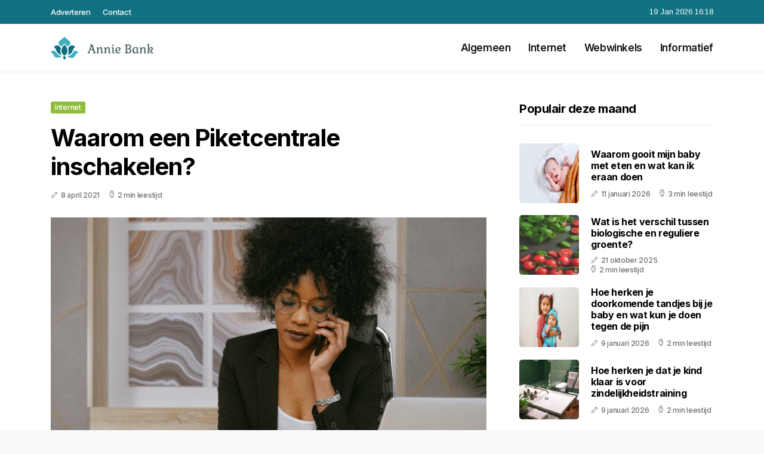

--- FILE ---
content_type: text/html; charset=UTF-8
request_url: https://www.anniebank.nl/waarom-een-piketcentrale-inschakelen
body_size: 5358
content:
<!doctype html>
<html lang="nl">

<head>
  <meta charset="utf-8">
  <meta name="viewport" content="width=device-width, initial-scale=1">


  
  <!-- CSRF Token -->
  <meta name="csrf-token" content="i3PfOF9Hxj4b7Lox13jUGPoiLIZP5rih4ruF4e38">
  <meta name="description" content="Ik ben Annie Bank. Als alleenstaand moeder blog ik over van alles wat ik in het dagelijks leven tegen kom. Veel enthousiaste volgers, volgen wekelijks mijn blogs. Heb jij nog een leuke suggestie voor mijn blog? Laat gerust een berichtje achter.">
  <link rel='shortcut icon' type='image/x-icon'
    href="/media/favicons/anniebank.nl.ico" />

  <title>    Waarom een Piketcentrale inschakelen? - Anniebank.nl
</title>
</head>

<body class="mobile_nav_class jl-has-sidebar">
  <!-- Styles -->
  <link href="https://www.anniebank.nl/css/app.css" rel="stylesheet">

  <div class="options_layout_wrapper jl_clear_at jl_radius jl_none_box_styles jl_border_radiuss jl_en_day_night">
    <div class="options_layout_container full_layout_enable_front">
      <header
        class="header-wraper jl_header_magazine_style two_header_top_style header_layout_style3_custom jl_cus_top_share">
        <div class="header_top_bar_wrapper" style="background: #117182">
          <div class="container">
            <div class="row">
              <div class="col-md-12">
                <div class="menu-primary-container navigation_wrapper">
                  <ul id="jl_top_menu" class="jl_main_menu">
                    <li class="menu-item menu-item-4279"> <a href="https://www.anniebank.nl/adverteren">Adverteren<span
                          class="border-menu"></span></a>
                    </li>
                    <li class="menu-item menu-item-4275"> <a href="https://www.anniebank.nl/contact">Contact<span
                          class="border-menu"></span></a>
                    </li>
                  </ul>
                </div>
                <div class="jl_top_cus_social">
                  <div class="menu_mobile_share_wrapper"> <span
                      class="jl_hfollow">19 Jan 2026 16:18</span>
                  </div>
                </div>
              </div>
            </div>
          </div>
        </div>
        <!-- Start Main menu -->
        <div class="jl_blank_nav"></div>
        <div id="menu_wrapper" class="menu_wrapper jl_menu_sticky jl_stick">
          <div class="container">
            <div class="row">
              <div class="main_menu col-md-12">
                <div class="logo_small_wrapper_table">
                  <div class="logo_small_wrapper">
                    <!-- begin logo -->
                    <a class="logo_link" href="https://www.anniebank.nl">
                      <img class="jl_logo_n" src="https://www.anniebank.nl/media/logos/annie-bank-hobbyblogger.png" alt="Anniebank.nl" />
                      <img class="jl_logo_w" src="https://www.anniebank.nl/media/logos/annie-bank-hobbyblogger.png" alt="Anniebank.nl" />
                    </a>
                    <!-- end logo -->
                  </div>
                </div>
                <div class="search_header_menu jl_nav_mobile">
                  <div class="menu_mobile_icons d-block d-lg-none">
                    <div class="jlm_w"><span class="jlma"></span><span class="jlmb"></span><span
                        class="jlmc"></span>
                    </div>
                  </div>
                </div>
                <div class="menu-primary-container navigation_wrapper jl_cus_share_mnu">
                  <ul id="mainmenu" class="jl_main_menu">
                                          <li class="menu-item">
                        <a href="https://www.anniebank.nl/categorie/algemeen">Algemeen
                          <span class="border-menu"></span>
                        </a>
                      </li>
                                          <li class="menu-item">
                        <a href="https://www.anniebank.nl/categorie/internet">Internet
                          <span class="border-menu"></span>
                        </a>
                      </li>
                                          <li class="menu-item">
                        <a href="https://www.anniebank.nl/categorie/webwinkels">Webwinkels
                          <span class="border-menu"></span>
                        </a>
                      </li>
                                          <li class="menu-item">
                        <a href="https://www.anniebank.nl/categorie/informatief">Informatief
                          <span class="border-menu"></span>
                        </a>
                      </li>
                                      </ul>
                </div>
              </div>
            </div>
          </div>
        </div>
      </header>

      <div id="content_nav" class="jl_mobile_nav_wrapper">
        <div id="nav" class="jl_mobile_nav_inner">
          <div class="menu_mobile_icons mobile_close_icons closed_menu">
            <span class="jl_close_wapper">
              <span class="jl_close_1"></span>
              <span class="jl_close_2"></span>
            </span>
          </div>
          <ul id="mobile_menu_slide" class="menu_moble_slide">
            <li class="menu-item"> <a href="https://www.anniebank.nl">Home
                <span class="border-menu"></span></a>
            </li>
                          <li class="menu-item">
                <a href="https://www.anniebank.nl/categorie/algemeen">Algemeen
                  <span class="border-menu"></span>
                </a>
              </li>
                          <li class="menu-item">
                <a href="https://www.anniebank.nl/categorie/internet">Internet
                  <span class="border-menu"></span>
                </a>
              </li>
                          <li class="menu-item">
                <a href="https://www.anniebank.nl/categorie/webwinkels">Webwinkels
                  <span class="border-menu"></span>
                </a>
              </li>
                          <li class="menu-item">
                <a href="https://www.anniebank.nl/categorie/informatief">Informatief
                  <span class="border-menu"></span>
                </a>
              </li>
                      </ul>
        </div>
      </div>
      <div class="mobile_menu_overlay"></div>
            <div class="jl_home_bw">
            <section id="content_main" class="clearfix jl_spost">
        <div class="container">
            <div class="row main_content">
                <div class="col-md-8 loop-large-post" id="content">
                    <div class="widget_container content_page">
                        <!-- start post -->
                        <div class="post-2970 post type-post status-publish format-gallery has-post-thumbnail hentry category-business tag-inspiration tag-morning tag-tip tag-tutorial post_format-post-format-gallery"
                            id="post-2970">
                            <div class="single_section_content box blog_large_post_style">
                                <div class="jl_single_style2">
                                    <div
                                        class="single_post_entry_content single_bellow_left_align jl_top_single_title jl_top_title_feature">
                                        <span class="meta-category-small single_meta_category"><a
                                                class="post-category-color-text page_2"
                                                href="https://www.anniebank.nl/categorie/internet">Internet</a></span>
                                        <h1 class="single_post_title_main">Waarom een Piketcentrale inschakelen?</h1>
                                        <span class="jl_post_meta">
                                            <span class="post-date"><i
                                                    class="jli-pen"></i>8 april 2021</span>
                                            <span class="post-read-time"><i
                                                    class="jli-watch-2"></i>2 min leestijd</span>
                                    </div>
                                    <div class="jl_slide_wrap_s jl_clear_at">
                                        <img src="https://www.anniebank.nl/images/3727469?width=1000&amp;height=650"
                                            class=" attachment-sprasa_slider_grid_small size-sprasa_slider_grid_small wp-post-image"
                                            alt="Waarom een Piketcentrale inschakelen?" loading="lazy">
                                    </div>
                                </div>
                                <div class="post_content jl_content">
                                    <p><span style="color: black;">Als advocaat wil je geen opdracht missen van de Piketcentrale. Omdat je binnen een bepaald tijdsbestek moet reageren, kan dit echter wel zomaar gebeuren. Dat is zonde, want hiermee loop je zaken en dus ook omzet mis. Aan de andere kant kun je ook niet altijd en overal bereikbaar zijn. De oplossing hiervoor? De Piketservice van Pricon. Hiermee mis je geen opdracht meer. Wat voor jou?</span></p><h2><span style="color: black;">Prima investering</span></h2><p><span style="color: black;">De Piketservice van Pricon is professioneel en effectief. De opdrachten die worden aangeboden door de </span><a href="https://www.pricon.nl/diensten/piketservice" rel="noopener noreferrer" target="_blank" style="color: black;">Piketcentrale</a><span style="color: black;"> worden constant in de gaten gehouden en op basis van de afspraken, geaccepteerd of juist niet. Dit maakt deze service een prima investering; jij kunt ongestoord werken aan je zaak of juist genieten van je vrije tijd, terwijl op dat moment actief het aanbod voor je in de gaten wordt gehouden. Doordat alleen die zaken worden geaccepteerd die jij graag wil doen, weet je zeker dat dit zaken zijn waar je goed in bent en waar je succes mee zult behalen. Een prima investering dus, die voor omzet, succes en gemoedsrust zorgt.</span></p><h2><span style="color: black;">24/7 service</span></h2><p><span style="color: black;">Als advocaat heb je simpelweg geen tijd om contant het aanbod van de Piketcentrale in de gaten te houden. Dit zou betekenen dat je tijdens rechtszaken en gesprekken met cliënten altijd maar online moet zijn om geen opdracht te missen. In de praktijk is dit niet uitvoerbaar, daarnaast ook niet wenselijk. Je wilt je namelijk concentreren op je zaak of op je client. En als je vrij bent, wil je echt vrij zijn en niet ook nog constant bezig zijn met je werk. Het constant volgen van het aanbod van de Piketcentrale is in je vrije tijd belastend, ook voor je gezin of je partner. Gun jezelf deze service, zodat je na een vrij weekend of vakantie, weer helemaal opgeladen aan de start kunt verschijnen. </span></p><h2><span style="color: black;">Jij bepaalt het profiel</span></h2><p><span style="color: black;">Het profiel waar de medewerkers van Pricon mee aan de slag zullen gaan, bepaal jij. Je bepaalt hierbij welke zaken je graag wilt doen, hoeveel per jaar en hoe het contact met jou moet verlopen. Als dit profiel eenmaal helder in beeld is, zul je merken dat dit rust schept. Jij bepaalt ook wanneer je wilt overleggen en op welke manier. Je zult merken dat dit rust en overzicht brengt in je werkweek. Profiteer jij ook van de Piketcentrale van Pricon?</span></p>
                                </div>
                                <div class="clearfix"></div>
                                                                    <hr class="mt-5" />
                                    <div class="related-posts">
                                        <h4>Vergelijkbare artikelen</h4>
                                        <div class="single_related_post">
                                                                                            <div class="jl_m_right jl_m_list jl_m_img">
                                                    <div class="jl_m_right_w">
                                                        <div class="jl_m_right_img jl_radus_e">
                                                            <a href="https://www.anniebank.nl/nooit-meer-de-deur-uit-om-te-kunnen-gokken">
                                                                <img width="500" height="350"
                                                                    src="https://www.anniebank.nl/images/5920578?width=500&amp;height=350"
                                                                    class="attachment-sprasa_slider_grid_small size-sprasa_slider_grid_small wp-post-image"
                                                                    alt="Nooit meer de deur uit om te kunnen gokken" loading="lazy">
                                                            </a>
                                                        </div>
                                                        <div class="jl_m_right_content"> <span class="jl_f_cat"><a
                                                                    class="post-category-color-text page_2"
                                                                    href="https://www.anniebank.nl/categorie/internet">Internet</a></span>
                                                            <h2 class="entry-title"><a
                                                                    href="https://www.anniebank.nl/nooit-meer-de-deur-uit-om-te-kunnen-gokken">Nooit meer de deur uit om te kunnen gokken</a>
                                                            </h2>
                                                            <span class="jl_post_meta">
                                                                <span class="post-date"><i
                                                                        class="jli-pen"></i>19 februari 2021</span>
                                                                <span class="post-read-time"><i
                                                                        class="jli-watch-2"></i>2 min
                                                                    leestijd</span>
                                                            </span>
                                                            <p>Als je in de avonduren een spelletje wil doen bij een casino, dan is het vaak zo dat jij er de deur...</p>
                                                        </div>
                                                    </div>
                                                </div>
                                                                                            <div class="jl_m_right jl_m_list jl_m_img">
                                                    <div class="jl_m_right_w">
                                                        <div class="jl_m_right_img jl_radus_e">
                                                            <a href="https://www.anniebank.nl/hoe-iptv-het-televisiekijken-voor-altijd-verandert">
                                                                <img width="500" height="350"
                                                                    src="https://www.anniebank.nl/images/1444416?width=500&amp;height=350"
                                                                    class="attachment-sprasa_slider_grid_small size-sprasa_slider_grid_small wp-post-image"
                                                                    alt="Hoe IPTV het televisiekijken voor altijd verandert" loading="lazy">
                                                            </a>
                                                        </div>
                                                        <div class="jl_m_right_content"> <span class="jl_f_cat"><a
                                                                    class="post-category-color-text page_2"
                                                                    href="https://www.anniebank.nl/categorie/internet">Internet</a></span>
                                                            <h2 class="entry-title"><a
                                                                    href="https://www.anniebank.nl/hoe-iptv-het-televisiekijken-voor-altijd-verandert">Hoe IPTV het televisiekijken voor altijd verandert</a>
                                                            </h2>
                                                            <span class="jl_post_meta">
                                                                <span class="post-date"><i
                                                                        class="jli-pen"></i>24 november 2025</span>
                                                                <span class="post-read-time"><i
                                                                        class="jli-watch-2"></i>2 min
                                                                    leestijd</span>
                                                            </span>
                                                            <p>Televisiekijken is niet meer wat het ooit was. Dankzij moderne technologieën zoals IP TV kunnen mens...</p>
                                                        </div>
                                                    </div>
                                                </div>
                                                                                            <div class="jl_m_right jl_m_list jl_m_img">
                                                    <div class="jl_m_right_w">
                                                        <div class="jl_m_right_img jl_radus_e">
                                                            <a href="https://www.anniebank.nl/een-andere-manier-van-televisie-kijken-in-het-digitale-tijdperk">
                                                                <img width="500" height="350"
                                                                    src="https://www.anniebank.nl/images/1040159?width=500&amp;height=350"
                                                                    class="attachment-sprasa_slider_grid_small size-sprasa_slider_grid_small wp-post-image"
                                                                    alt="Een andere manier van televisie kijken in het digitale tijdperk" loading="lazy">
                                                            </a>
                                                        </div>
                                                        <div class="jl_m_right_content"> <span class="jl_f_cat"><a
                                                                    class="post-category-color-text page_2"
                                                                    href="https://www.anniebank.nl/categorie/internet">Internet</a></span>
                                                            <h2 class="entry-title"><a
                                                                    href="https://www.anniebank.nl/een-andere-manier-van-televisie-kijken-in-het-digitale-tijdperk">Een andere manier van televisie kijken in het digitale tijdperk</a>
                                                            </h2>
                                                            <span class="jl_post_meta">
                                                                <span class="post-date"><i
                                                                        class="jli-pen"></i>27 november 2025</span>
                                                                <span class="post-read-time"><i
                                                                        class="jli-watch-2"></i>3 min
                                                                    leestijd</span>
                                                            </span>
                                                            <p>Televisie is al lang niet meer beperkt tot een antenne, een schotel of een kabel in de muur. Dankzij...</p>
                                                        </div>
                                                    </div>
                                                </div>
                                                                                    </div>
                                    </div>
                                                            </div>
                        </div>
                        <!-- end post -->
                        <div class="brack_space"></div>
                    </div>
                </div>
                <div class="col-md-4" id="sidebar">
                    <div class="jl_sidebar_w">
                        <div class="widget post_list_widget">
  <div class="widget_jl_wrapper">
    <div class="ettitle">
      <div class="widget-title">
                  <h3 class="jl_title_c">Populair deze maand</h3>
              </div>
    </div>
    <div class="bt_post_widget">
            <div class="jl_m_right jl_sm_list jl_ml jl_clear_at">
        <div class="jl_m_right_w">
          <div class="jl_m_right_img jl_radus_e">
            <a href="https://www.anniebank.nl/waarom-gooit-mijn-baby-met-eten-en-wat-kan-ik-eraan-doen">
              <img width="120" height="120" src="https://www.anniebank.nl/images/1973270?width=120&amp;height=120"
                class="attachment-sprasa_small_feature size-sprasa_small_feature wp-post-image" alt="Waarom gooit mijn baby met eten en wat kan ik eraan doen" loading="lazy">
            </a>
          </div>
          <div class="jl_m_right_content">
            <h2 class="entry-title"><a href="https://www.anniebank.nl/waarom-gooit-mijn-baby-met-eten-en-wat-kan-ik-eraan-doen">Waarom gooit mijn baby met eten en wat kan ik eraan doen</a></h2>
            <span class="jl_post_meta">
              <span class="post-date"><i class="jli-pen"></i>11 januari 2026</span>
              <span class="post-read-time"><i class="jli-watch-2"></i>3 min leestijd</span>
            </span>
          </div>
        </div>
      </div>
            <div class="jl_m_right jl_sm_list jl_ml jl_clear_at">
        <div class="jl_m_right_w">
          <div class="jl_m_right_img jl_radus_e">
            <a href="https://www.anniebank.nl/wat-is-het-verschil-tussen-biologische-en-reguliere-groente">
              <img width="120" height="120" src="https://www.anniebank.nl/images/1391487?width=120&amp;height=120"
                class="attachment-sprasa_small_feature size-sprasa_small_feature wp-post-image" alt="Wat is het verschil tussen biologische en reguliere groente?" loading="lazy">
            </a>
          </div>
          <div class="jl_m_right_content">
            <h2 class="entry-title"><a href="https://www.anniebank.nl/wat-is-het-verschil-tussen-biologische-en-reguliere-groente">Wat is het verschil tussen biologische en reguliere groente?</a></h2>
            <span class="jl_post_meta">
              <span class="post-date"><i class="jli-pen"></i>21 oktober 2025</span>
              <span class="post-read-time"><i class="jli-watch-2"></i>2 min leestijd</span>
            </span>
          </div>
        </div>
      </div>
            <div class="jl_m_right jl_sm_list jl_ml jl_clear_at">
        <div class="jl_m_right_w">
          <div class="jl_m_right_img jl_radus_e">
            <a href="https://www.anniebank.nl/hoe-herken-je-doorkomende-tandjes-bij-je-baby-en-wat-kun-je-doen-tegen-de-pijn">
              <img width="120" height="120" src="https://www.anniebank.nl/images/8756310?width=120&amp;height=120"
                class="attachment-sprasa_small_feature size-sprasa_small_feature wp-post-image" alt="Hoe herken je doorkomende tandjes bij je baby en wat kun je doen tegen de pijn" loading="lazy">
            </a>
          </div>
          <div class="jl_m_right_content">
            <h2 class="entry-title"><a href="https://www.anniebank.nl/hoe-herken-je-doorkomende-tandjes-bij-je-baby-en-wat-kun-je-doen-tegen-de-pijn">Hoe herken je doorkomende tandjes bij je baby en wat kun je doen tegen de pijn</a></h2>
            <span class="jl_post_meta">
              <span class="post-date"><i class="jli-pen"></i>9 januari 2026</span>
              <span class="post-read-time"><i class="jli-watch-2"></i>2 min leestijd</span>
            </span>
          </div>
        </div>
      </div>
            <div class="jl_m_right jl_sm_list jl_ml jl_clear_at">
        <div class="jl_m_right_w">
          <div class="jl_m_right_img jl_radus_e">
            <a href="https://www.anniebank.nl/hoe-herken-je-dat-je-kind-klaar-is-voor-zindelijkheidstraining">
              <img width="120" height="120" src="https://www.anniebank.nl/images/5860600?width=120&amp;height=120"
                class="attachment-sprasa_small_feature size-sprasa_small_feature wp-post-image" alt="Hoe herken je dat je kind klaar is voor zindelijkheidstraining" loading="lazy">
            </a>
          </div>
          <div class="jl_m_right_content">
            <h2 class="entry-title"><a href="https://www.anniebank.nl/hoe-herken-je-dat-je-kind-klaar-is-voor-zindelijkheidstraining">Hoe herken je dat je kind klaar is voor zindelijkheidstraining</a></h2>
            <span class="jl_post_meta">
              <span class="post-date"><i class="jli-pen"></i>9 januari 2026</span>
              <span class="post-read-time"><i class="jli-watch-2"></i>2 min leestijd</span>
            </span>
          </div>
        </div>
      </div>
            <div class="jl_m_right jl_sm_list jl_ml jl_clear_at">
        <div class="jl_m_right_w">
          <div class="jl_m_right_img jl_radus_e">
            <a href="https://www.anniebank.nl/wat-betekent-het-als-je-constant-liedjes-in-je-hoofd-hebt">
              <img width="120" height="120" src="https://www.anniebank.nl/images/1190297?width=120&amp;height=120"
                class="attachment-sprasa_small_feature size-sprasa_small_feature wp-post-image" alt="Wat betekent het als je constant liedjes in je hoofd hebt" loading="lazy">
            </a>
          </div>
          <div class="jl_m_right_content">
            <h2 class="entry-title"><a href="https://www.anniebank.nl/wat-betekent-het-als-je-constant-liedjes-in-je-hoofd-hebt">Wat betekent het als je constant liedjes in je hoofd hebt</a></h2>
            <span class="jl_post_meta">
              <span class="post-date"><i class="jli-pen"></i>26 november 2025</span>
              <span class="post-read-time"><i class="jli-watch-2"></i>2 min leestijd</span>
            </span>
          </div>
        </div>
      </div>
          </div>
  </div>
</div>                    </div>
                </div>
            </div>
        </div>
    </section>
      </div>
      <!-- Start footer -->
      <footer id="footer-container" class="jl_footer_act enable_footer_columns_dark"
        style="background: #117182; border-color: #117182">
        <div class="footer-columns">
          <div class="container">
            <div class="row">
              <div class="col-md-4">
                <div id="sprasa_about_us_widget-2" class="widget jellywp_about_us_widget">
                  <div class="widget_jl_wrapper">
                    <div class="ettitle">
                      <div class="widget-title">
                        <h2 class="jl_title_c">Anniebank.nl</h2>
                      </div>
                    </div>
                    <div class="jellywp_about_us_widget_wrapper float-none">
                      <p class="float-none">Ik ben Annie Bank. Als alleenstaand moeder blog ik over van alles wat ik in het dagelijks leven tegen kom. Veel enthousiaste volgers, volgen wekelijks mijn blogs. Heb jij nog een leuke suggestie voor mijn blog? Laat gerust een berichtje achter.</p>
                    </div>
                    <div class="mt-2">
                      <a href="https://www.anniebank.nl/sitemap" class="font-weight-bold">Sitemap</a>
                      <a href="https://www.anniebank.nl/contact" class="font-weight-bold ml-3">Contact</a>
                    </div>
                  </div>
                </div>
              </div>
              <div class="col-md-4">
                <div id="sprasa_about_us_widget-2" class="widget jellywp_about_us_widget">
                  <div class="widget_jl_wrapper">
                    <div class="ettitle">
                      <div class="widget-title">
                        <h2 class="jl_title_c">Nieuwe artikelen</h2>
                      </div>
                    </div>
                    <div class="jellywp_about_us_widget_wrapper">
                      <div class="bt_post_widget">
                                                                          <div class="jl_m_right jl_sm_list jl_ml jl_clear_at">
                            <div class="jl_m_right_w">
                              <div class="jl_m_right_img jl_radus_e" style="flex: 0 0 65px;">
                                <a href="https://www.anniebank.nl/hoe-maak-je-je-peuter-zindelijk-met-ons-stappenplan-en-handige-tips">
                                  <img width="120" height="120"
                                    src="https://www.anniebank.nl/images/3963073?width=120&amp;height=120"
                                    class="attachment-sprasa_small_feature size-sprasa_small_feature wp-post-image"
                                    alt="Hoe maak je je peuter zindelijk met ons stappenplan en handige tips" loading="lazy">
                                </a>
                              </div>
                              <div class="jl_m_right_content">
                                <h2 class="entry-title"><a
                                    href="https://www.anniebank.nl/hoe-maak-je-je-peuter-zindelijk-met-ons-stappenplan-en-handige-tips">Hoe maak je je peuter zindelijk met ons stappenplan en handige tips</a></h2>
                                <span class="jl_post_meta">
                                  <span class="post-date text-white"><i
                                      class="jli-pen"></i>19 januari 2026</span>
                                </span>
                              </div>
                            </div>
                          </div>
                                                  <div class="jl_m_right jl_sm_list jl_ml jl_clear_at">
                            <div class="jl_m_right_w">
                              <div class="jl_m_right_img jl_radus_e" style="flex: 0 0 65px;">
                                <a href="https://www.anniebank.nl/wat-betekent-het-als-je-baby-kreunt-in-zijn-slaap">
                                  <img width="120" height="120"
                                    src="https://www.anniebank.nl/images/1166473?width=120&amp;height=120"
                                    class="attachment-sprasa_small_feature size-sprasa_small_feature wp-post-image"
                                    alt="Wat betekent het als je baby kreunt in zijn slaap" loading="lazy">
                                </a>
                              </div>
                              <div class="jl_m_right_content">
                                <h2 class="entry-title"><a
                                    href="https://www.anniebank.nl/wat-betekent-het-als-je-baby-kreunt-in-zijn-slaap">Wat betekent het als je baby kreunt in zijn slaap</a></h2>
                                <span class="jl_post_meta">
                                  <span class="post-date text-white"><i
                                      class="jli-pen"></i>19 januari 2026</span>
                                </span>
                              </div>
                            </div>
                          </div>
                                                  <div class="jl_m_right jl_sm_list jl_ml jl_clear_at">
                            <div class="jl_m_right_w">
                              <div class="jl_m_right_img jl_radus_e" style="flex: 0 0 65px;">
                                <a href="https://www.anniebank.nl/hoe-herken-je-verlatingsangst-bij-je-baby-en-wat-zijn-de-beste-tips">
                                  <img width="120" height="120"
                                    src="https://www.anniebank.nl/images/459953?width=120&amp;height=120"
                                    class="attachment-sprasa_small_feature size-sprasa_small_feature wp-post-image"
                                    alt="Hoe herken je verlatingsangst bij je baby en wat zijn de beste tips" loading="lazy">
                                </a>
                              </div>
                              <div class="jl_m_right_content">
                                <h2 class="entry-title"><a
                                    href="https://www.anniebank.nl/hoe-herken-je-verlatingsangst-bij-je-baby-en-wat-zijn-de-beste-tips">Hoe herken je verlatingsangst bij je baby en wat zijn de beste tips</a></h2>
                                <span class="jl_post_meta">
                                  <span class="post-date text-white"><i
                                      class="jli-pen"></i>16 januari 2026</span>
                                </span>
                              </div>
                            </div>
                          </div>
                                              </div>
                    </div>
                  </div>
                </div>
              </div>
              <div class="col-md-4">
                <div id="sprasa_about_us_widget-2" class="widget jellywp_about_us_widget">
                  <div class="widget_jl_wrapper">
                    <div class="ettitle">
                      <div class="widget-title">
                        <h2 class="jl_title_c">Categorieën</h2>
                      </div>
                    </div>
                    <div class="wrapper_category_image">
                      <div class="category_image_wrapper_main">
                                                                          <div class="jl_cat_img_w w-100">
                            <div class="jl_cat_img_c"><a class="category_image_link"
                                href="https://www.anniebank.nl/categorie/algemeen"></a>
                              <div
                                class="category_image_bg_image jl_f_img_bg post-category-color-text page_1">
                              </div>
                              <span class="jl_cm_overlay">
                                <span class="jl_cm_name">Algemeen</span>
                                <span class="jl_cm_count">256 Artikelen</span>
                              </span>
                            </div>
                          </div>
                                                  <div class="jl_cat_img_w w-100">
                            <div class="jl_cat_img_c"><a class="category_image_link"
                                href="https://www.anniebank.nl/categorie/internet"></a>
                              <div
                                class="category_image_bg_image jl_f_img_bg post-category-color-text page_2">
                              </div>
                              <span class="jl_cm_overlay">
                                <span class="jl_cm_name">Internet</span>
                                <span class="jl_cm_count">35 Artikelen</span>
                              </span>
                            </div>
                          </div>
                                                  <div class="jl_cat_img_w w-100">
                            <div class="jl_cat_img_c"><a class="category_image_link"
                                href="https://www.anniebank.nl/categorie/informatief"></a>
                              <div
                                class="category_image_bg_image jl_f_img_bg post-category-color-text page_4">
                              </div>
                              <span class="jl_cm_overlay">
                                <span class="jl_cm_name">Informatief</span>
                                <span class="jl_cm_count">202 Artikelen</span>
                              </span>
                            </div>
                          </div>
                                              </div>
                    </div>
                  </div>
                </div>
              </div>
            </div>
          </div>
        </div>
      </footer>
      <!-- End footer -->
      <div id="go-top"> <a href="#go-top"><i class="jli-up-chevron"></i></a>
      </div>
    </div>
  </div>

  <!-- Scripts -->
  <script src="https://www.anniebank.nl/js/app.js" defer></script>
  <script src="https://www.google.com/recaptcha/api.js"></script>
  </body>

</html>
